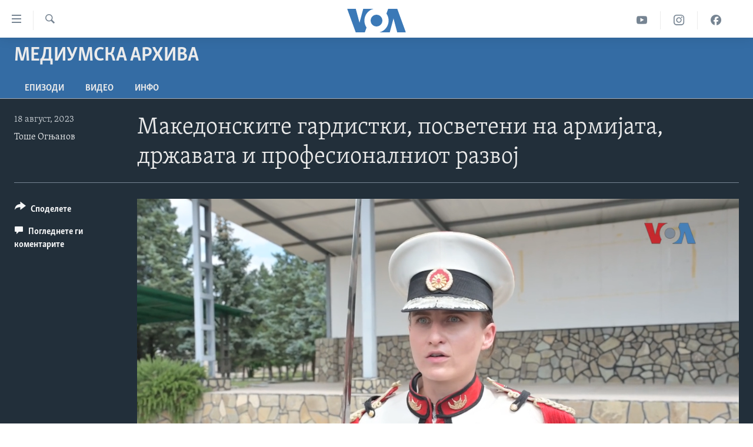

--- FILE ---
content_type: text/html; charset=utf-8
request_url: https://mk.voanews.com/a/makedonskite-gardistki-posveteni-na-armi%D1%98ata-drzhavata-i-profesionalniot-razvo%D1%98/7229427.html
body_size: 12544
content:

<!DOCTYPE html>
<html lang="mk" dir="ltr" class="no-js">
<head>
<link href="/Content/responsive/VOA/mk-MK/VOA-mk-MK.css?&amp;av=0.0.0.0&amp;cb=310" rel="stylesheet"/>
<script src="https://tags.voanews.com/voa-pangea/prod/utag.sync.js"></script> <script type='text/javascript' src='https://www.youtube.com/iframe_api' async></script>
<script type="text/javascript">
//a general 'js' detection, must be on top level in <head>, due to CSS performance
document.documentElement.className = "js";
var cacheBuster = "310";
var appBaseUrl = "/";
var imgEnhancerBreakpoints = [0, 144, 256, 408, 650, 1023, 1597];
var isLoggingEnabled = false;
var isPreviewPage = false;
var isLivePreviewPage = false;
if (!isPreviewPage) {
window.RFE = window.RFE || {};
window.RFE.cacheEnabledByParam = window.location.href.indexOf('nocache=1') === -1;
const url = new URL(window.location.href);
const params = new URLSearchParams(url.search);
// Remove the 'nocache' parameter
params.delete('nocache');
// Update the URL without the 'nocache' parameter
url.search = params.toString();
window.history.replaceState(null, '', url.toString());
} else {
window.addEventListener('load', function() {
const links = window.document.links;
for (let i = 0; i < links.length; i++) {
links[i].href = '#';
links[i].target = '_self';
}
})
}
// Iframe & Embed detection
var embedProperties = {};
try {
// Reliable way to check if we are in an iframe.
var isIframe = window.self !== window.top;
embedProperties.is_iframe = isIframe;
if (!isIframe) {
embedProperties.embed_context = "main";
} else {
// We are in an iframe. Let's try to access the parent.
// This access will only fail with strict cross-origin (without document.domain).
var parentLocation = window.top.location;
// The access succeeded. Now we explicitly compare the hostname.
if (window.location.hostname === parentLocation.hostname) {
embedProperties.embed_context = "embed_self";
} else {
// Hostname is different (e.g. different subdomain with document.domain)
embedProperties.embed_context = "embed_cross";
}
// Since the access works, we can safely get the details.
embedProperties.url_parent = parentLocation.href;
embedProperties.title_parent = window.top.document.title;
}
} catch (err) {
// We are in an iframe, and an error occurred, probably due to cross-origin restrictions.
embedProperties.is_iframe = true;
embedProperties.embed_context = "embed_cross";
// We cannot access the properties of window.top.
// `document.referrer` can sometimes provide the URL of the parent page.
// It is not 100% reliable, but it is the best we can do in this situation.
embedProperties.url_parent = document.referrer || null;
embedProperties.title_parent = null; // We can't get to the title in a cross-origin scenario.
}
var pwaEnabled = false;
var swCacheDisabled;
</script>
<meta charset="utf-8" />
<title>Македонските гардистки, посветени на армијата, државата и професионалниот развој</title>
<meta name="description" content="Строги и професионални: Гардистките од македонската армија горди репрезенти на државата
По повод Денот на македонската армија, 18 Август, разговаравме со дел од припадничките на Баталјонот за почести. Велат дека армијата им нуди отворени врати за рамноправен напредок со колегите.
Автор: Тоше Огњанов" />
<meta name="keywords" content="Медиумска архива, Армија, 18 август, Ден на армијата, гарда, гардистки, македонска армија, униформа, Баталјон за почести" />
<meta name="viewport" content="width=device-width, initial-scale=1.0" />
<meta http-equiv="X-UA-Compatible" content="IE=edge" />
<meta name="robots" content="max-image-preview:large"><meta property="fb:pages" content="176413438620" />
<meta name="msvalidate.01" content="3286EE554B6F672A6F2E608C02343C0E" /><meta name="yandex-verification" content="0a637fd1c34879ec" />
<link href="https://mk.voanews.com/a/makedonskite-gardistki-posveteni-na-armiјata-drzhavata-i-profesionalniot-razvoј/7229427.html" rel="canonical" />
<meta name="apple-mobile-web-app-title" content="Глас на Америка" />
<meta name="apple-mobile-web-app-status-bar-style" content="black" />
<meta name="apple-itunes-app" content="app-id=632618796, app-argument=//7229427.ltr" />
<meta content="Македонските гардистки, посветени на армијата, државата и професионалниот развој" property="og:title" />
<meta content="Строги и професионални: Гардистките од македонската армија горди репрезенти на државата
По повод Денот на македонската армија, 18 Август, разговаравме со дел од припадничките на Баталјонот за почести. Велат дека армијата им нуди отворени врати за рамноправен напредок со колегите.
Автор: Тоше Огњанов" property="og:description" />
<meta content="video.other" property="og:type" />
<meta content="https://mk.voanews.com/a/makedonskite-gardistki-posveteni-na-armiјata-drzhavata-i-profesionalniot-razvoј/7229427.html" property="og:url" />
<meta content="ВОА" property="og:site_name" />
<meta content="https://www.facebook.com/glasnaamerika" property="article:publisher" />
<meta content="https://gdb.voanews.com/01000000-0aff-0242-5cc5-08db9f4b2dc2_tv_w1200_h630.jpg" property="og:image" />
<meta content="1200" property="og:image:width" />
<meta content="630" property="og:image:height" />
<meta content="129169410948885" property="fb:app_id" />
<meta content="Тоше Огњанов" name="Author" />
<meta content="player" name="twitter:card" />
<meta content="@VOAMacedonian" name="twitter:site" />
<meta content="https://mk.voanews.com/embed/player/article/7229427.html" name="twitter:player" />
<meta content="435" name="twitter:player:width" />
<meta content="314" name="twitter:player:height" />
<meta content="https://voa-video-ns.akamaized.net/pangeavideo/2023/08/0/01/01000000-0aff-0242-5cc5-08db9f4b2dc2.mp4" name="twitter:player:stream" />
<meta content="video/mp4; codecs=&quot;h264&quot;" name="twitter:player:stream:content_type" />
<meta content="Македонските гардистки, посветени на армијата, државата и професионалниот развој" name="twitter:title" />
<meta content="Строги и професионални: Гардистките од македонската армија горди репрезенти на државата
По повод Денот на македонската армија, 18 Август, разговаравме со дел од припадничките на Баталјонот за почести. Велат дека армијата им нуди отворени врати за рамноправен напредок со колегите.
Автор: Тоше Огњанов" name="twitter:description" />
<link rel="amphtml" href="https://mk.voanews.com/amp/makedonskite-gardistki-posveteni-na-armiјata-drzhavata-i-profesionalniot-razvoј/7229427.html" />
<script type="application/ld+json">{"duration":"PT5M37S","uploadDate":"2023-08-18 05:35:44Z","embedUrl":"https://mk.voanews.com/embed/player/article/7229427.html","headline":"Македонските гардистки, посветени на армијата, државата и професионалниот развој","inLanguage":"mk-MK","keywords":"Медиумска архива, Армија, 18 август, Ден на армијата, гарда, гардистки, македонска армија, униформа, Баталјон за почести","author":{"@type":"Person","url":"https://mk.voanews.com/author/тоше-огњанов/iqiyt","description":"","image":{"@type":"ImageObject"},"name":"Тоше Огњанов"},"datePublished":"2023-08-18 05:35:44Z","dateModified":"2023-08-18 05:35:44Z","publisher":{"logo":{"width":512,"height":220,"@type":"ImageObject","url":"https://mk.voanews.com/Content/responsive/VOA/mk-MK/img/logo.png"},"@type":"Organization","url":"https://mk.voanews.com","sameAs":["https://facebook.com/glasnaamerika","https://www.instagram.com/glasnaamerika/","https://twitter.com/glasnaamerika","https://www.youtube.com/user/voamacedonian"],"name":"Глас на Америка","alternateName":""},"thumbnailUrl":"https://gdb.voanews.com/01000000-0aff-0242-5cc5-08db9f4b2dc2_tv_w1080_h608.jpg","@context":"https://schema.org","@type":"VideoObject","mainEntityOfPage":"https://mk.voanews.com/a/makedonskite-gardistki-posveteni-na-armiјata-drzhavata-i-profesionalniot-razvoј/7229427.html","url":"https://mk.voanews.com/a/makedonskite-gardistki-posveteni-na-armiјata-drzhavata-i-profesionalniot-razvoј/7229427.html","description":"Строги и професионални: Гардистките од македонската армија горди репрезенти на државата\nПо повод Денот на македонската армија, 18 Август, разговаравме со дел од припадничките на Баталјонот за почести. Велат дека армијата им нуди отворени врати за рамноправен напредок со колегите.\nАвтор: Тоше Огњанов","image":{"width":1080,"height":608,"@type":"ImageObject","url":"https://gdb.voanews.com/01000000-0aff-0242-5cc5-08db9f4b2dc2_tv_w1080_h608.jpg"},"name":"Македонските гардистки, посветени на армијата, државата и професионалниот развој"}</script>
<script src="/Scripts/responsive/infographics.b?v=dVbZ-Cza7s4UoO3BqYSZdbxQZVF4BOLP5EfYDs4kqEo1&amp;av=0.0.0.0&amp;cb=310"></script>
<script src="/Scripts/responsive/loader.b?v=C-JLefdHQ4ECvt5x4bMsJCTq2VRkcN8JUkP-IB-DzAI1&amp;av=0.0.0.0&amp;cb=310"></script>
<link rel="icon" type="image/svg+xml" href="/Content/responsive/VOA/img/webApp/favicon.svg" />
<link rel="alternate icon" href="/Content/responsive/VOA/img/webApp/favicon.ico" />
<link rel="apple-touch-icon" sizes="152x152" href="/Content/responsive/VOA/img/webApp/ico-152x152.png" />
<link rel="apple-touch-icon" sizes="144x144" href="/Content/responsive/VOA/img/webApp/ico-144x144.png" />
<link rel="apple-touch-icon" sizes="114x114" href="/Content/responsive/VOA/img/webApp/ico-114x114.png" />
<link rel="apple-touch-icon" sizes="72x72" href="/Content/responsive/VOA/img/webApp/ico-72x72.png" />
<link rel="apple-touch-icon-precomposed" href="/Content/responsive/VOA/img/webApp/ico-57x57.png" />
<link rel="icon" sizes="192x192" href="/Content/responsive/VOA/img/webApp/ico-192x192.png" />
<link rel="icon" sizes="128x128" href="/Content/responsive/VOA/img/webApp/ico-128x128.png" />
<meta name="msapplication-TileColor" content="#ffffff" />
<meta name="msapplication-TileImage" content="/Content/responsive/VOA/img/webApp/ico-144x144.png" />
<link rel="alternate" type="application/rss+xml" title="VOA - Top Stories [RSS]" href="/api/" />
<link rel="sitemap" type="application/rss+xml" href="/sitemap.xml" />
<script type="text/javascript">
var analyticsData = Object.assign(embedProperties, {url:"https://mk.voanews.com/a/makedonskite-gardistki-posveteni-na-armi%d1%98ata-drzhavata-i-profesionalniot-razvo%d1%98/7229427.html",property_id:"474",article_uid:"7229427",page_title:"Македонските гардистки, посветени на армијата, државата и професионалниот развој",page_type:"video",content_type:"video",subcontent_type:"video",last_modified:"2023-08-18 05:35:44Z",pub_datetime:"2023-08-18 05:35:44Z",section:"медиумска архива",english_section:"media-archive",byline:"Тоше Огњанов",categories:"media-archive",tags:"армија;18 август;ден на армијата;гарда;гардистки;македонска армија;униформа;баталјон за почести",domain:"mk.voanews.com",language:"Macedonian",language_service:"VOA Macedonian",platform:"web",copied:"no",copied_article:"",copied_title:"",runs_js:"Yes",cms_release:"8.45.0.0.310",enviro_type:"prod",slug:"makedonskite-gardistki-posveteni-na-armiјata-drzhavata-i-profesionalniot-razvoј",entity:"VOA",short_language_service:"MAC",platform_short:"W",page_name:"Македонските гардистки, посветени на армијата, државата и професионалниот развој"});
// Push Analytics data as GTM message (without "event" attribute and before GTM initialization)
window.dataLayer = window.dataLayer || [];
window.dataLayer.push(analyticsData);
</script>
<script type="text/javascript" data-cookiecategory="analytics">
var gtmEventObject = {event: 'page_meta_ready'};window.dataLayer = window.dataLayer || [];window.dataLayer.push(gtmEventObject);
var renderGtm = "true";
if (renderGtm === "true") {
(function(w,d,s,l,i){w[l]=w[l]||[];w[l].push({'gtm.start':new Date().getTime(),event:'gtm.js'});var f=d.getElementsByTagName(s)[0],j=d.createElement(s),dl=l!='dataLayer'?'&l='+l:'';j.async=true;j.src='//www.googletagmanager.com/gtm.js?id='+i+dl;f.parentNode.insertBefore(j,f);})(window,document,'script','dataLayer','GTM-N8MP7P');
}
</script>
</head>
<body class=" nav-no-loaded cc_theme pg-media use-sticky-share js-category-to-nav pg-prog nojs-images ">
<noscript><iframe src="https://www.googletagmanager.com/ns.html?id=GTM-N8MP7P" height="0" width="0" style="display:none;visibility:hidden"></iframe></noscript> <script type="text/javascript" data-cookiecategory="analytics">
var gtmEventObject = {event: 'page_meta_ready'};window.dataLayer = window.dataLayer || [];window.dataLayer.push(gtmEventObject);
var renderGtm = "true";
if (renderGtm === "true") {
(function(w,d,s,l,i){w[l]=w[l]||[];w[l].push({'gtm.start':new Date().getTime(),event:'gtm.js'});var f=d.getElementsByTagName(s)[0],j=d.createElement(s),dl=l!='dataLayer'?'&l='+l:'';j.async=true;j.src='//www.googletagmanager.com/gtm.js?id='+i+dl;f.parentNode.insertBefore(j,f);})(window,document,'script','dataLayer','GTM-N8MP7P');
}
</script>
<!--Analytics tag js version start-->
<script type="text/javascript" data-cookiecategory="analytics">
var utag_data = Object.assign({}, analyticsData, {pub_year:"2023",pub_month:"08",pub_day:"18",pub_hour:"05",pub_weekday:"Friday"});
if(typeof(TealiumTagFrom)==='function' && typeof(TealiumTagSearchKeyword)==='function') {
var utag_from=TealiumTagFrom();var utag_searchKeyword=TealiumTagSearchKeyword();
if(utag_searchKeyword!=null && utag_searchKeyword!=='' && utag_data["search_keyword"]==null) utag_data["search_keyword"]=utag_searchKeyword;if(utag_from!=null && utag_from!=='') utag_data["from"]=TealiumTagFrom();}
if(window.top!== window.self&&utag_data.page_type==="snippet"){utag_data.page_type = 'iframe';}
try{if(window.top!==window.self&&window.self.location.hostname===window.top.location.hostname){utag_data.platform = 'self-embed';utag_data.platform_short = 'se';}}catch(e){if(window.top!==window.self&&window.self.location.search.includes("platformType=self-embed")){utag_data.platform = 'cross-promo';utag_data.platform_short = 'cp';}}
(function(a,b,c,d){ a="https://tags.voanews.com/voa-pangea/prod/utag.js"; b=document;c="script";d=b.createElement(c);d.src=a;d.type="text/java"+c;d.async=true; a=b.getElementsByTagName(c)[0];a.parentNode.insertBefore(d,a); })();
</script>
<!--Analytics tag js version end-->
<!-- Analytics tag management NoScript -->
<noscript>
<img style="position: absolute; border: none;" src="https://ssc.voanews.com/b/ss/bbgprod,bbgentityvoa/1/G.4--NS/242320257?pageName=voa%3amac%3aw%3avideo%3a%d0%9c%d0%b0%d0%ba%d0%b5%d0%b4%d0%be%d0%bd%d1%81%d0%ba%d0%b8%d1%82%d0%b5%20%d0%b3%d0%b0%d1%80%d0%b4%d0%b8%d1%81%d1%82%d0%ba%d0%b8%2c%20%d0%bf%d0%be%d1%81%d0%b2%d0%b5%d1%82%d0%b5%d0%bd%d0%b8%20%d0%bd%d0%b0%20%d0%b0%d1%80%d0%bc%d0%b8%d1%98%d0%b0%d1%82%d0%b0%2c%20%d0%b4%d1%80%d0%b6%d0%b0%d0%b2%d0%b0%d1%82%d0%b0%20%d0%b8%20%d0%bf%d1%80%d0%be%d1%84%d0%b5%d1%81%d0%b8%d0%be%d0%bd%d0%b0%d0%bb%d0%bd%d0%b8%d0%be%d1%82%20%d1%80%d0%b0%d0%b7%d0%b2%d0%be%d1%98&amp;c6=%d0%9c%d0%b0%d0%ba%d0%b5%d0%b4%d0%be%d0%bd%d1%81%d0%ba%d0%b8%d1%82%d0%b5%20%d0%b3%d0%b0%d1%80%d0%b4%d0%b8%d1%81%d1%82%d0%ba%d0%b8%2c%20%d0%bf%d0%be%d1%81%d0%b2%d0%b5%d1%82%d0%b5%d0%bd%d0%b8%20%d0%bd%d0%b0%20%d0%b0%d1%80%d0%bc%d0%b8%d1%98%d0%b0%d1%82%d0%b0%2c%20%d0%b4%d1%80%d0%b6%d0%b0%d0%b2%d0%b0%d1%82%d0%b0%20%d0%b8%20%d0%bf%d1%80%d0%be%d1%84%d0%b5%d1%81%d0%b8%d0%be%d0%bd%d0%b0%d0%bb%d0%bd%d0%b8%d0%be%d1%82%20%d1%80%d0%b0%d0%b7%d0%b2%d0%be%d1%98&amp;v36=8.45.0.0.310&amp;v6=D=c6&amp;g=https%3a%2f%2fmk.voanews.com%2fa%2fmakedonskite-gardistki-posveteni-na-armi%25d1%2598ata-drzhavata-i-profesionalniot-razvo%25d1%2598%2f7229427.html&amp;c1=D=g&amp;v1=D=g&amp;events=event1&amp;c16=voa%20macedonian&amp;v16=D=c16&amp;c5=media-archive&amp;v5=D=c5&amp;ch=%d0%9c%d0%b5%d0%b4%d0%b8%d1%83%d0%bc%d1%81%d0%ba%d0%b0%20%d0%b0%d1%80%d1%85%d0%b8%d0%b2%d0%b0&amp;c15=macedonian&amp;v15=D=c15&amp;c4=video&amp;v4=D=c4&amp;c14=7229427&amp;v14=D=c14&amp;v20=no&amp;c17=web&amp;v17=D=c17&amp;mcorgid=518abc7455e462b97f000101%40adobeorg&amp;server=mk.voanews.com&amp;pageType=D=c4&amp;ns=bbg&amp;v29=D=server&amp;v25=voa&amp;v30=474&amp;v105=D=User-Agent " alt="analytics" width="1" height="1" /></noscript>
<!-- End of Analytics tag management NoScript -->
<!--*** Accessibility links - For ScreenReaders only ***-->
<section>
<div class="sr-only">
<h2>Линкови за пристапност</h2>
<ul>
<li><a href="#content" data-disable-smooth-scroll="1">Премини на главната содржина</a></li>
<li><a href="#navigation" data-disable-smooth-scroll="1">Премини до страната за навигација</a></li>
<li><a href="#txtHeaderSearch" data-disable-smooth-scroll="1">Пребарувај</a></li>
</ul>
</div>
</section>
<div dir="ltr">
<div id="page">
<aside>
<div class="ctc-message pos-fix">
<div class="ctc-message__inner">Link has been copied to clipboard</div>
</div>
</aside>
<div class="hdr-20 hdr-20--big">
<div class="hdr-20__inner">
<div class="hdr-20__max pos-rel">
<div class="hdr-20__side hdr-20__side--primary d-flex">
<label data-for="main-menu-ctrl" data-switcher-trigger="true" data-switch-target="main-menu-ctrl" class="burger hdr-trigger pos-rel trans-trigger" data-trans-evt="click" data-trans-id="menu">
<span class="ico ico-close hdr-trigger__ico hdr-trigger__ico--close burger__ico burger__ico--close"></span>
<span class="ico ico-menu hdr-trigger__ico hdr-trigger__ico--open burger__ico burger__ico--open"></span>
</label>
<div class="menu-pnl pos-fix trans-target" data-switch-target="main-menu-ctrl" data-trans-id="menu">
<div class="menu-pnl__inner">
<nav class="main-nav menu-pnl__item menu-pnl__item--first">
<ul class="main-nav__list accordeon" data-analytics-tales="false" data-promo-name="link" data-location-name="nav,secnav">
<li class="main-nav__item">
<a class="main-nav__item-name main-nav__item-name--link" href="http://m.mk.voanews.com/" title="Дома" >Дома</a>
</li>
<li class="main-nav__item accordeon__item" data-switch-target="menu-item-1288">
<label class="main-nav__item-name main-nav__item-name--label accordeon__control-label" data-switcher-trigger="true" data-for="menu-item-1288">
Рубрики
<span class="ico ico-chevron-down main-nav__chev"></span>
</label>
<div class="main-nav__sub-list">
<a class="main-nav__item-name main-nav__item-name--link main-nav__item-name--sub" href="/z/1733" title="САД" data-item-name="aktuelno-usa" >САД</a>
<a class="main-nav__item-name main-nav__item-name--link main-nav__item-name--sub" href="/z/1729" title="Македонија" data-item-name="aktuelno-macedonia" >Македонија</a>
<a class="main-nav__item-name main-nav__item-name--link main-nav__item-name--sub" href="/z/1724" title="Свет" data-item-name="aktuelno-world" >Свет</a>
<a class="main-nav__item-name main-nav__item-name--link main-nav__item-name--sub" href="/z/1725" title="Економија" data-item-name="aktuelno-economy" >Економија</a>
<a class="main-nav__item-name main-nav__item-name--link main-nav__item-name--sub" href="/z/1731" title="Политика" data-item-name="aktuelno-politics" >Политика</a>
<a class="main-nav__item-name main-nav__item-name--link main-nav__item-name--sub" href="/z/1727" title="Здравје" data-item-name="aktuelno-health" >Здравје</a>
<a class="main-nav__item-name main-nav__item-name--link main-nav__item-name--sub" href="/z/1732" title="Наука" data-item-name="aktuelno-science" >Наука</a>
<a class="main-nav__item-name main-nav__item-name--link main-nav__item-name--sub" href="/z/1723" title="Уметност и забава" data-item-name="aktuelno-culture" >Уметност и забава</a>
<a class="main-nav__item-name main-nav__item-name--link main-nav__item-name--sub" href="/z/1728" title="Интервјуа" data-item-name="aktuelno-interviews" >Интервјуа</a>
</div>
</li>
<li class="main-nav__item">
<a class="main-nav__item-name main-nav__item-name--link" href="/z/1730" title="Фотогалерии" data-item-name="photos" >Фотогалерии</a>
</li>
<li class="main-nav__item">
<a class="main-nav__item-name main-nav__item-name--link" href="/z/7703" title="Документарци" data-item-name="documentaries" >Документарци</a>
</li>
<li class="main-nav__item accordeon__item" data-switch-target="menu-item-767">
<label class="main-nav__item-name main-nav__item-name--label accordeon__control-label" data-switcher-trigger="true" data-for="menu-item-767">
Архивирана програма
<span class="ico ico-chevron-down main-nav__chev"></span>
</label>
<div class="main-nav__sub-list">
<a class="main-nav__item-name main-nav__item-name--link main-nav__item-name--sub" href="https://mk.voanews.com/z/1735" title="Newsflash - Архива" >Newsflash - Архива</a>
<a class="main-nav__item-name main-nav__item-name--link main-nav__item-name--sub" href="/z/2238" title="Вести од САД во минута - Архива" data-item-name="voa-60" >Вести од САД во минута - Архива</a>
<a class="main-nav__item-name main-nav__item-name--link main-nav__item-name--sub" href="https://mk.voanews.com/p/7392.html" title="Избори во САД 2020 - Архива" >Избори во САД 2020 - Архива</a>
</div>
</li>
<li class="main-nav__item">
<a class="main-nav__item-name main-nav__item-name--link" href="/p/3921.html" title="За нас" data-item-name="about-us-mk" >За нас</a>
</li>
</ul>
</nav>
<div class="menu-pnl__item">
<a href="https://learningenglish.voanews.com/" class="menu-pnl__item-link" alt="Learning English">Learning English</a>
</div>
<div class="menu-pnl__item menu-pnl__item--social">
<h5 class="menu-pnl__sub-head">Накусо...</h5>
<a href="https://facebook.com/glasnaamerika" title="Следете не` на Фејсбук" data-analytics-text="follow_on_facebook" class="btn btn--rounded btn--social-inverted menu-pnl__btn js-social-btn btn-facebook" target="_blank" rel="noopener">
<span class="ico ico-facebook-alt ico--rounded"></span>
</a>
<a href="https://www.instagram.com/glasnaamerika/" title="Follow us on Instagram" data-analytics-text="follow_on_instagram" class="btn btn--rounded btn--social-inverted menu-pnl__btn js-social-btn btn-instagram" target="_blank" rel="noopener">
<span class="ico ico-instagram ico--rounded"></span>
</a>
<a href="https://twitter.com/glasnaamerika" title="Следете не` на Твитер" data-analytics-text="follow_on_twitter" class="btn btn--rounded btn--social-inverted menu-pnl__btn js-social-btn btn-twitter" target="_blank" rel="noopener">
<span class="ico ico-twitter ico--rounded"></span>
</a>
<a href="https://www.youtube.com/user/voamacedonian" title="Следете не` на Јутјуб" data-analytics-text="follow_on_youtube" class="btn btn--rounded btn--social-inverted menu-pnl__btn js-social-btn btn-youtube" target="_blank" rel="noopener">
<span class="ico ico-youtube ico--rounded"></span>
</a>
</div>
<div class="menu-pnl__item">
<a href="/navigation/allsites" class="menu-pnl__item-link">
<span class="ico ico-languages "></span>
Јазици
</a>
</div>
</div>
</div>
<label data-for="top-search-ctrl" data-switcher-trigger="true" data-switch-target="top-search-ctrl" class="top-srch-trigger hdr-trigger">
<span class="ico ico-close hdr-trigger__ico hdr-trigger__ico--close top-srch-trigger__ico top-srch-trigger__ico--close"></span>
<span class="ico ico-search hdr-trigger__ico hdr-trigger__ico--open top-srch-trigger__ico top-srch-trigger__ico--open"></span>
</label>
<div class="srch-top srch-top--in-header" data-switch-target="top-search-ctrl">
<div class="container">
<form action="/s" class="srch-top__form srch-top__form--in-header" id="form-topSearchHeader" method="get" role="search"><label for="txtHeaderSearch" class="sr-only">Search</label>
<input type="text" id="txtHeaderSearch" name="k" placeholder="Внесете израз за пребарување" accesskey="s" value="" class="srch-top__input analyticstag-event" onkeydown="if (event.keyCode === 13) { FireAnalyticsTagEventOnSearch('search', $dom.get('#txtHeaderSearch')[0].value) }" />
<button title="Search" type="submit" class="btn btn--top-srch analyticstag-event" onclick="FireAnalyticsTagEventOnSearch('search', $dom.get('#txtHeaderSearch')[0].value) ">
<span class="ico ico-search"></span>
</button></form>
</div>
</div>
<a href="/" class="main-logo-link">
<img src="/Content/responsive/VOA/mk-MK/img/logo-compact.svg?cb=310" class="main-logo main-logo--comp" alt="site logo">
<img src="/Content/responsive/VOA/mk-MK/img/logo.svg?cb=310" class="main-logo main-logo--big" alt="site logo">
</a>
</div>
<div class="hdr-20__side hdr-20__side--secondary d-flex">
<a href="https://www.facebook.com/glasnaamerika" title="Facebook" class="hdr-20__secondary-item" data-item-name="custom1">
<span class="ico-custom ico-custom--1 hdr-20__secondary-icon"></span>
</a>
<a href="https://www.instagram.com/glasnaamerika/" title="Instagram" class="hdr-20__secondary-item" data-item-name="custom3">
<span class="ico-custom ico-custom--3 hdr-20__secondary-icon"></span>
</a>
<a href="https://www.youtube.com/user/voamacedonian" title="YouTube" class="hdr-20__secondary-item" data-item-name="custom2">
<span class="ico-custom ico-custom--2 hdr-20__secondary-icon"></span>
</a>
<a href="/s" title="Search" class="hdr-20__secondary-item hdr-20__secondary-item--search" data-item-name="search">
<span class="ico ico-search hdr-20__secondary-icon hdr-20__secondary-icon--search"></span>
</a>
<div class="srch-bottom">
<form action="/s" class="srch-bottom__form d-flex" id="form-bottomSearch" method="get" role="search"><label for="txtSearch" class="sr-only">Search</label>
<input type="search" id="txtSearch" name="k" placeholder="Внесете израз за пребарување" accesskey="s" value="" class="srch-bottom__input analyticstag-event" onkeydown="if (event.keyCode === 13) { FireAnalyticsTagEventOnSearch('search', $dom.get('#txtSearch')[0].value) }" />
<button title="Search" type="submit" class="btn btn--bottom-srch analyticstag-event" onclick="FireAnalyticsTagEventOnSearch('search', $dom.get('#txtSearch')[0].value) ">
<span class="ico ico-search"></span>
</button></form>
</div>
</div>
<img src="/Content/responsive/VOA/mk-MK/img/logo-print.gif?cb=310" class="logo-print" loading="lazy" alt="site logo">
<img src="/Content/responsive/VOA/mk-MK/img/logo-print_color.png?cb=310" class="logo-print logo-print--color" loading="lazy" alt="site logo">
</div>
</div>
</div>
<script>
if (document.body.className.indexOf('pg-home') > -1) {
var nav2In = document.querySelector('.hdr-20__inner');
var nav2Sec = document.querySelector('.hdr-20__side--secondary');
var secStyle = window.getComputedStyle(nav2Sec);
if (nav2In && window.pageYOffset < 150 && secStyle['position'] !== 'fixed') {
nav2In.classList.add('hdr-20__inner--big')
}
}
</script>
<div class="c-hlights c-hlights--breaking c-hlights--no-item" data-hlight-display="mobile,desktop">
<div class="c-hlights__wrap container p-0">
<div class="c-hlights__nav">
<a role="button" href="#" title="Претходно">
<span class="ico ico-chevron-backward m-0"></span>
<span class="sr-only">Претходно</span>
</a>
<a role="button" href="#" title="Следно">
<span class="ico ico-chevron-forward m-0"></span>
<span class="sr-only">Следно</span>
</a>
</div>
<span class="c-hlights__label">
<span class="">Breaking News</span>
<span class="switcher-trigger">
<label data-for="more-less-1" data-switcher-trigger="true" class="switcher-trigger__label switcher-trigger__label--more p-b-0" title="Повеќе прикажано">
<span class="ico ico-chevron-down"></span>
</label>
<label data-for="more-less-1" data-switcher-trigger="true" class="switcher-trigger__label switcher-trigger__label--less p-b-0" title="Show less">
<span class="ico ico-chevron-up"></span>
</label>
</span>
</span>
<ul class="c-hlights__items switcher-target" data-switch-target="more-less-1">
</ul>
</div>
</div> <div id="content">
<div class="prog-hdr">
<div class="container">
<a href="/z/1720" class="prog-hdr__link">
<h1 class="title pg-title title--program">Медиумска архива</h1>
</a>
</div>
<div class="nav-tabs nav-tabs--level-1 nav-tabs--prog-hdr nav-tabs--full">
<div class="container">
<div class="row">
<div class="nav-tabs__inner swipe-slide">
<ul class="nav-tabs__list swipe-slide__inner" role="tablist">
<li class="nav-tabs__item nav-tabs__item--prog-hdr nav-tabs__item--full">
<a href="/z/1720">Епизоди</a> </li>
<li class="nav-tabs__item nav-tabs__item--prog-hdr nav-tabs__item--full">
<a href="/z/1720/articles">ВИДЕО</a> </li>
<li class="nav-tabs__item nav-tabs__item--prog-hdr nav-tabs__item--full">
<a href="/z/1720/about">ИНФО</a> </li>
</ul>
</div>
</div>
</div>
</div>
</div>
<div class="media-container">
<div class="container">
<div class="hdr-container">
<div class="row">
<div class="col-title col-xs-12 col-md-10 col-lg-10 pull-right"> <h1 class="">
Македонските гардистки, посветени на армијата, државата и професионалниот развој
</h1>
</div><div class="col-publishing-details col-xs-12 col-md-2 pull-left"> <div class="publishing-details ">
<div class="published">
<span class="date" >
<time pubdate="pubdate" datetime="2023-08-18T07:35:44+01:00">
18 август, 2023
</time>
</span>
</div>
<div class="links">
<ul class="links__list links__list--column">
<li class="links__item">
<a class="links__item-link" href="/author/тоше-огњанов/iqiyt" title="Тоше Огњанов">Тоше Огњанов</a>
</li>
</ul>
</div>
</div>
</div><div class="col-lg-12 separator"> <div class="separator">
<hr class="title-line" />
</div>
</div><div class="col-multimedia col-xs-12 col-md-10 pull-right"> <div class="media-pholder media-pholder--video ">
<div class="c-sticky-container" data-poster="https://gdb.voanews.com/01000000-0aff-0242-5cc5-08db9f4b2dc2_tv_w250_r1.jpg">
<div class="c-sticky-element" data-sp_api="pangea-video" data-persistent data-persistent-browse-out >
<div class="c-mmp c-mmp--enabled c-mmp--loading c-mmp--video c-mmp--detail c-mmp--has-poster c-sticky-element__swipe-el"
data-player_id="" data-title="Македонските гардистки, посветени на армијата, државата и професионалниот развој" data-hide-title="False"
data-breakpoint_s="320" data-breakpoint_m="640" data-breakpoint_l="992"
data-hlsjs-src="/Scripts/responsive/hls.b"
data-bypass-dash-for-vod="true"
data-bypass-dash-for-live-video="true"
data-bypass-dash-for-live-audio="true"
data-media-id="7229427"
id="player7229427">
<div class="c-mmp__poster js-poster c-mmp__poster--video">
<img src="https://gdb.voanews.com/01000000-0aff-0242-5cc5-08db9f4b2dc2_tv_w250_r1.jpg" alt="Македонските гардистки, посветени на армијата, државата и професионалниот развој" title="Македонските гардистки, посветени на армијата, државата и професионалниот развој" class="c-mmp__poster-image-h" />
</div>
<a class="c-mmp__fallback-link" href="https://voa-video-ns.akamaized.net/pangeavideo/2023/08/0/01/01000000-0aff-0242-5cc5-08db9f4b2dc2_720p.mp4">
<span class="c-mmp__fallback-link-icon">
<span class="ico ico-play"></span>
</span>
</a>
<div class="c-spinner">
<img src="/Content/responsive/img/player-spinner.png" alt="please wait" title="please wait" />
</div>
<span class="c-mmp__big_play_btn js-btn-play-big">
<span class="ico ico-play"></span>
</span>
<div class="c-mmp__player">
<video src="https://voa-video-ns.akamaized.net/pangeavideo/2023/08/0/01/01000000-0aff-0242-5cc5-08db9f4b2dc2_720p.mp4" data-fallbacksrc="https://voa-video-ns.akamaized.net/pangeavideo/2023/08/0/01/01000000-0aff-0242-5cc5-08db9f4b2dc2.mp4" data-fallbacktype="video/mp4" data-type="video/mp4" data-info="Auto" data-sources="[{&quot;AmpSrc&quot;:&quot;https://voa-video-ns.akamaized.net/pangeavideo/2023/08/0/01/01000000-0aff-0242-5cc5-08db9f4b2dc2_240p.mp4&quot;,&quot;Src&quot;:&quot;https://voa-video-ns.akamaized.net/pangeavideo/2023/08/0/01/01000000-0aff-0242-5cc5-08db9f4b2dc2_240p.mp4&quot;,&quot;Type&quot;:&quot;video/mp4&quot;,&quot;DataInfo&quot;:&quot;240p&quot;,&quot;Url&quot;:null,&quot;BlockAutoTo&quot;:null,&quot;BlockAutoFrom&quot;:null},{&quot;AmpSrc&quot;:&quot;https://voa-video-ns.akamaized.net/pangeavideo/2023/08/0/01/01000000-0aff-0242-5cc5-08db9f4b2dc2.mp4&quot;,&quot;Src&quot;:&quot;https://voa-video-ns.akamaized.net/pangeavideo/2023/08/0/01/01000000-0aff-0242-5cc5-08db9f4b2dc2.mp4&quot;,&quot;Type&quot;:&quot;video/mp4&quot;,&quot;DataInfo&quot;:&quot;360p&quot;,&quot;Url&quot;:null,&quot;BlockAutoTo&quot;:null,&quot;BlockAutoFrom&quot;:null},{&quot;AmpSrc&quot;:&quot;https://voa-video-ns.akamaized.net/pangeavideo/2023/08/0/01/01000000-0aff-0242-5cc5-08db9f4b2dc2_480p.mp4&quot;,&quot;Src&quot;:&quot;https://voa-video-ns.akamaized.net/pangeavideo/2023/08/0/01/01000000-0aff-0242-5cc5-08db9f4b2dc2_480p.mp4&quot;,&quot;Type&quot;:&quot;video/mp4&quot;,&quot;DataInfo&quot;:&quot;480p&quot;,&quot;Url&quot;:null,&quot;BlockAutoTo&quot;:null,&quot;BlockAutoFrom&quot;:null},{&quot;AmpSrc&quot;:&quot;https://voa-video-ns.akamaized.net/pangeavideo/2023/08/0/01/01000000-0aff-0242-5cc5-08db9f4b2dc2_720p.mp4&quot;,&quot;Src&quot;:&quot;https://voa-video-ns.akamaized.net/pangeavideo/2023/08/0/01/01000000-0aff-0242-5cc5-08db9f4b2dc2_720p.mp4&quot;,&quot;Type&quot;:&quot;video/mp4&quot;,&quot;DataInfo&quot;:&quot;720p&quot;,&quot;Url&quot;:null,&quot;BlockAutoTo&quot;:null,&quot;BlockAutoFrom&quot;:null},{&quot;AmpSrc&quot;:&quot;https://voa-video-ns.akamaized.net/pangeavideo/2023/08/0/01/01000000-0aff-0242-5cc5-08db9f4b2dc2_1080p.mp4&quot;,&quot;Src&quot;:&quot;https://voa-video-ns.akamaized.net/pangeavideo/2023/08/0/01/01000000-0aff-0242-5cc5-08db9f4b2dc2_1080p.mp4&quot;,&quot;Type&quot;:&quot;video/mp4&quot;,&quot;DataInfo&quot;:&quot;1080p&quot;,&quot;Url&quot;:null,&quot;BlockAutoTo&quot;:null,&quot;BlockAutoFrom&quot;:null}]" data-pub_datetime="2023-08-18 05:35:44Z" data-lt-on-play="0" data-lt-url="" data-autoplay data-preload webkit-playsinline="webkit-playsinline" playsinline="playsinline" style="width:100%; height:100%" title="Македонските гардистки, посветени на армијата, државата и професионалниот развој" data-aspect-ratio="640/360" data-sdkadaptive="true" data-sdkamp="false" data-sdktitle="Македонските гардистки, посветени на армијата, државата и професионалниот развој" data-sdkvideo="html5" data-sdkid="7229427" data-sdktype="Video ondemand">
</video>
</div>
<div class="c-mmp__overlay c-mmp__overlay--title c-mmp__overlay--partial c-mmp__overlay--disabled c-mmp__overlay--slide-from-top js-c-mmp__title-overlay">
<span class="c-mmp__overlay-actions c-mmp__overlay-actions-top js-overlay-actions">
<span class="c-mmp__overlay-actions-link c-mmp__overlay-actions-link--embed js-btn-embed-overlay" title="Embed">
<span class="c-mmp__overlay-actions-link-ico ico ico-embed-code"></span>
<span class="c-mmp__overlay-actions-link-text">Embed</span>
</span>
<span class="c-mmp__overlay-actions-link c-mmp__overlay-actions-link--close-sticky c-sticky-element__close-el" title="close">
<span class="c-mmp__overlay-actions-link-ico ico ico-close"></span>
</span>
</span>
<div class="c-mmp__overlay-title js-overlay-title">
<h5 class="c-mmp__overlay-media-title">
<a class="js-media-title-link" href="/a/makedonskite-gardistki-posveteni-na-armi%D1%98ata-drzhavata-i-profesionalniot-razvo%D1%98/7229427.html" target="_blank" rel="noopener" title="Македонските гардистки, посветени на армијата, државата и професионалниот развој">Македонските гардистки, посветени на армијата, државата и професионалниот развој</a>
</h5>
</div>
</div>
<div class="c-mmp__overlay c-mmp__overlay--sharing c-mmp__overlay--disabled c-mmp__overlay--slide-from-bottom js-c-mmp__sharing-overlay">
<span class="c-mmp__overlay-actions">
<span class="c-mmp__overlay-actions-link c-mmp__overlay-actions-link--embed js-btn-embed-overlay" title="Embed">
<span class="c-mmp__overlay-actions-link-ico ico ico-embed-code"></span>
<span class="c-mmp__overlay-actions-link-text">Embed</span>
</span>
<span class="c-mmp__overlay-actions-link c-mmp__overlay-actions-link--close js-btn-close-overlay" title="close">
<span class="c-mmp__overlay-actions-link-ico ico ico-close"></span>
</span>
</span>
<div class="c-mmp__overlay-tabs">
<div class="c-mmp__overlay-tab c-mmp__overlay-tab--disabled c-mmp__overlay-tab--slide-backward js-tab-embed-overlay" data-trigger="js-btn-embed-overlay" data-embed-source="//mk.voanews.com/embed/player/0/7229427.html?type=video" role="form">
<div class="c-mmp__overlay-body c-mmp__overlay-body--centered-vertical">
<div class="column">
<div class="c-mmp__status-msg ta-c js-message-embed-code-copied" role="tooltip">
The code has been copied to your clipboard.
</div>
<div class="c-mmp__form-group ta-c">
<input type="text" name="embed_code" class="c-mmp__input-text js-embed-code" dir="ltr" value="" readonly />
<span class="c-mmp__input-btn js-btn-copy-embed-code" title="Copy to clipboard"><span class="ico ico-content-copy"></span></span>
</div>
<hr class="c-mmp__separator-line" />
<div class="c-mmp__form-group ta-c">
<label class="c-mmp__form-inline-element">
<span class="c-mmp__form-inline-element-text" title="width">width</span>
<input type="text" title="width" value="640" data-default="640" dir="ltr" name="embed_width" class="ta-c c-mmp__input-text c-mmp__input-text--xs js-video-embed-width" aria-live="assertive" />
<span class="c-mmp__input-suffix">px</span>
</label>
<label class="c-mmp__form-inline-element">
<span class="c-mmp__form-inline-element-text" title="height">height</span>
<input type="text" title="height" value="360" data-default="360" dir="ltr" name="embed_height" class="ta-c c-mmp__input-text c-mmp__input-text--xs js-video-embed-height" aria-live="assertive" />
<span class="c-mmp__input-suffix">px</span>
</label>
</div>
</div>
</div>
</div>
<div class="c-mmp__overlay-tab c-mmp__overlay-tab--disabled c-mmp__overlay-tab--slide-forward js-tab-sharing-overlay" data-trigger="js-btn-sharing-overlay" role="form">
<div class="c-mmp__overlay-body c-mmp__overlay-body--centered-vertical">
<div class="column">
<div class="not-apply-to-sticky audio-fl-bwd">
<aside class="player-content-share share share--mmp" role="complementary"
data-share-url="https://mk.voanews.com/a/7229427.html" data-share-title="Македонските гардистки, посветени на армијата, државата и професионалниот развој" data-share-text="">
<ul class="share__list">
<li class="share__item">
<a href="https://facebook.com/sharer.php?u=https%3a%2f%2fmk.voanews.com%2fa%2f7229427.html"
data-analytics-text="share_on_facebook"
title="Facebook" target="_blank"
class="btn bg-transparent js-social-btn">
<span class="ico ico-facebook fs_xl "></span>
</a>
</li>
<li class="share__item">
<a href="https://twitter.com/share?url=https%3a%2f%2fmk.voanews.com%2fa%2f7229427.html&amp;text=%d0%9c%d0%b0%d0%ba%d0%b5%d0%b4%d0%be%d0%bd%d1%81%d0%ba%d0%b8%d1%82%d0%b5+%d0%b3%d0%b0%d1%80%d0%b4%d0%b8%d1%81%d1%82%d0%ba%d0%b8%2c+%d0%bf%d0%be%d1%81%d0%b2%d0%b5%d1%82%d0%b5%d0%bd%d0%b8+%d0%bd%d0%b0+%d0%b0%d1%80%d0%bc%d0%b8%d1%98%d0%b0%d1%82%d0%b0%2c+%d0%b4%d1%80%d0%b6%d0%b0%d0%b2%d0%b0%d1%82%d0%b0+%d0%b8+%d0%bf%d1%80%d0%be%d1%84%d0%b5%d1%81%d0%b8%d0%be%d0%bd%d0%b0%d0%bb%d0%bd%d0%b8%d0%be%d1%82+%d1%80%d0%b0%d0%b7%d0%b2%d0%be%d1%98"
data-analytics-text="share_on_twitter"
title="Twitter" target="_blank"
class="btn bg-transparent js-social-btn">
<span class="ico ico-twitter fs_xl "></span>
</a>
</li>
<li class="share__item">
<a href="/a/7229427.html" title="Share this media" class="btn bg-transparent" target="_blank" rel="noopener">
<span class="ico ico-ellipsis fs_xl "></span>
</a>
</li>
</ul>
</aside>
</div>
<hr class="c-mmp__separator-line audio-fl-bwd xs-hidden s-hidden" />
<div class="c-mmp__status-msg ta-c js-message-share-url-copied" role="tooltip">
The URL has been copied to your clipboard
</div>
<div class="c-mmp__form-group ta-c audio-fl-bwd xs-hidden s-hidden">
<input type="text" name="share_url" class="c-mmp__input-text js-share-url" value="https://mk.voanews.com/a/makedonskite-gardistki-posveteni-na-armiјata-drzhavata-i-profesionalniot-razvoј/7229427.html" dir="ltr" readonly />
<span class="c-mmp__input-btn js-btn-copy-share-url" title="Copy to clipboard"><span class="ico ico-content-copy"></span></span>
</div>
</div>
</div>
</div>
</div>
</div>
<div class="c-mmp__overlay c-mmp__overlay--settings c-mmp__overlay--disabled c-mmp__overlay--slide-from-bottom js-c-mmp__settings-overlay">
<span class="c-mmp__overlay-actions">
<span class="c-mmp__overlay-actions-link c-mmp__overlay-actions-link--close js-btn-close-overlay" title="close">
<span class="c-mmp__overlay-actions-link-ico ico ico-close"></span>
</span>
</span>
<div class="c-mmp__overlay-body c-mmp__overlay-body--centered-vertical">
<div class="column column--scrolling js-sources"></div>
</div>
</div>
<div class="c-mmp__overlay c-mmp__overlay--disabled js-c-mmp__disabled-overlay">
<div class="c-mmp__overlay-body c-mmp__overlay-body--centered-vertical">
<div class="column">
<p class="ta-c"><span class="ico ico-clock"></span>No media source currently available</p>
</div>
</div>
</div>
<div class="c-mmp__cpanel-container js-cpanel-container">
<div class="c-mmp__cpanel c-mmp__cpanel--hidden">
<div class="c-mmp__cpanel-playback-controls">
<span class="c-mmp__cpanel-btn c-mmp__cpanel-btn--play js-btn-play" title="play">
<span class="ico ico-play m-0"></span>
</span>
<span class="c-mmp__cpanel-btn c-mmp__cpanel-btn--pause js-btn-pause" title="pause">
<span class="ico ico-pause m-0"></span>
</span>
</div>
<div class="c-mmp__cpanel-progress-controls">
<span class="c-mmp__cpanel-progress-controls-current-time js-current-time" dir="ltr">0:00</span>
<span class="c-mmp__cpanel-progress-controls-duration js-duration" dir="ltr">
0:05:37
</span>
<span class="c-mmp__indicator c-mmp__indicator--horizontal" dir="ltr">
<span class="c-mmp__indicator-lines js-progressbar">
<span class="c-mmp__indicator-line c-mmp__indicator-line--range js-playback-range" style="width:100%"></span>
<span class="c-mmp__indicator-line c-mmp__indicator-line--buffered js-playback-buffered" style="width:0%"></span>
<span class="c-mmp__indicator-line c-mmp__indicator-line--tracked js-playback-tracked" style="width:0%"></span>
<span class="c-mmp__indicator-line c-mmp__indicator-line--played js-playback-played" style="width:0%"></span>
<span class="c-mmp__indicator-line c-mmp__indicator-line--live js-playback-live"><span class="strip"></span></span>
<span class="c-mmp__indicator-btn ta-c js-progressbar-btn">
<button class="c-mmp__indicator-btn-pointer" type="button"></button>
</span>
<span class="c-mmp__badge c-mmp__badge--tracked-time c-mmp__badge--hidden js-progressbar-indicator-badge" dir="ltr" style="left:0%">
<span class="c-mmp__badge-text js-progressbar-indicator-badge-text">0:00</span>
</span>
</span>
</span>
</div>
<div class="c-mmp__cpanel-additional-controls">
<span class="c-mmp__cpanel-additional-controls-volume js-volume-controls">
<span class="c-mmp__cpanel-btn c-mmp__cpanel-btn--volume js-btn-volume" title="volume">
<span class="ico ico-volume-unmuted m-0"></span>
</span>
<span class="c-mmp__indicator c-mmp__indicator--vertical js-volume-panel" dir="ltr">
<span class="c-mmp__indicator-lines js-volumebar">
<span class="c-mmp__indicator-line c-mmp__indicator-line--range js-volume-range" style="height:100%"></span>
<span class="c-mmp__indicator-line c-mmp__indicator-line--volume js-volume-level" style="height:0%"></span>
<span class="c-mmp__indicator-slider">
<span class="c-mmp__indicator-btn ta-c c-mmp__indicator-btn--hidden js-volumebar-btn">
<button class="c-mmp__indicator-btn-pointer" type="button"></button>
</span>
</span>
</span>
</span>
</span>
<div class="c-mmp__cpanel-additional-controls-settings js-settings-controls">
<span class="c-mmp__cpanel-btn c-mmp__cpanel-btn--settings-overlay js-btn-settings-overlay" title="source switch">
<span class="ico ico-settings m-0"></span>
</span>
<span class="c-mmp__cpanel-btn c-mmp__cpanel-btn--settings-expand js-btn-settings-expand" title="source switch">
<span class="ico ico-settings m-0"></span>
</span>
<div class="c-mmp__expander c-mmp__expander--sources js-c-mmp__expander--sources">
<div class="c-mmp__expander-content js-sources"></div>
</div>
</div>
<a href="/embed/player/Article/7229427.html?type=video&amp;FullScreenMode=True" target="_blank" rel="noopener" class="c-mmp__cpanel-btn c-mmp__cpanel-btn--fullscreen js-btn-fullscreen" title="fullscreen">
<span class="ico ico-fullscreen m-0"></span>
</a>
</div>
</div>
</div>
</div>
</div>
</div>
<div class="media-download">
<div class="simple-menu">
<span class="handler">
<span class="ico ico-download"></span>
<span class="label">Direct link</span>
<span class="ico ico-chevron-down"></span>
</span>
<div class="inner">
<ul class="subitems">
<li class="subitem">
<a href="https://voa-video-ns.akamaized.net/pangeavideo/2023/08/0/01/01000000-0aff-0242-5cc5-08db9f4b2dc2_240p.mp4?download=1" title="240p | 16,1MB" class="handler"
onclick="FireAnalyticsTagEventOnDownload(this, 'video', 7229427, 'Македонските гардистки, посветени на армијата, државата и професионалниот развој', null, 'Тоше Огњанов', '2023', '08', '18')">
240p | 16,1MB
</a>
</li>
<li class="subitem">
<a href="https://voa-video-ns.akamaized.net/pangeavideo/2023/08/0/01/01000000-0aff-0242-5cc5-08db9f4b2dc2.mp4?download=1" title="360p | 26,0MB" class="handler"
onclick="FireAnalyticsTagEventOnDownload(this, 'video', 7229427, 'Македонските гардистки, посветени на армијата, државата и професионалниот развој', null, 'Тоше Огњанов', '2023', '08', '18')">
360p | 26,0MB
</a>
</li>
<li class="subitem">
<a href="https://voa-video-ns.akamaized.net/pangeavideo/2023/08/0/01/01000000-0aff-0242-5cc5-08db9f4b2dc2_480p.mp4?download=1" title="480p | 42,9MB" class="handler"
onclick="FireAnalyticsTagEventOnDownload(this, 'video', 7229427, 'Македонските гардистки, посветени на армијата, државата и професионалниот развој', null, 'Тоше Огњанов', '2023', '08', '18')">
480p | 42,9MB
</a>
</li>
<li class="subitem">
<a href="https://voa-video-ns.akamaized.net/pangeavideo/2023/08/0/01/01000000-0aff-0242-5cc5-08db9f4b2dc2_720p.mp4?download=1" title="720p | 83,3MB" class="handler"
onclick="FireAnalyticsTagEventOnDownload(this, 'video', 7229427, 'Македонските гардистки, посветени на армијата, државата и професионалниот развој', null, 'Тоше Огњанов', '2023', '08', '18')">
720p | 83,3MB
</a>
</li>
<li class="subitem">
<a href="https://voa-video-ns.akamaized.net/pangeavideo/2023/08/0/01/01000000-0aff-0242-5cc5-08db9f4b2dc2_1080p.mp4?download=1" title="1080p | 124,6MB" class="handler"
onclick="FireAnalyticsTagEventOnDownload(this, 'video', 7229427, 'Македонските гардистки, посветени на армијата, државата и професионалниот развој', null, 'Тоше Огњанов', '2023', '08', '18')">
1080p | 124,6MB
</a>
</li>
</ul>
</div>
</div>
</div>
<div class="intro m-t-md" >
<p >Строги и професионални: Гардистките од македонската армија горди репрезенти на државата
По повод Денот на македонската армија, 18 Август, разговаравме со дел од припадничките на Баталјонот за почести. Велат дека армијата им нуди отворени врати за рамноправен напредок со колегите.
Автор: Тоше Огњанов</p>
</div>
</div>
</div><div class="col-xs-12 col-md-2 col-lg-2 pull-left"> <div class="links">
<p class="buttons link-content-sharing p-0 ">
<button class="btn btn--link btn-content-sharing p-t-0 " id="btnContentSharing" value="text" role="Button" type="" title="Повеќе опции за споделување">
<span class="ico ico-share ico--l"></span>
<span class="btn__text ">
Споделете
</span>
</button>
</p>
<aside class="content-sharing js-content-sharing " role="complementary"
data-share-url="https://mk.voanews.com/a/makedonskite-gardistki-posveteni-na-armi%d1%98ata-drzhavata-i-profesionalniot-razvo%d1%98/7229427.html" data-share-title="Македонските гардистки, посветени на армијата, државата и професионалниот развој" data-share-text="Строги и професионални: Гардистките од македонската армија горди репрезенти на државата
По повод Денот на македонската армија, 18 Август, разговаравме со дел од припадничките на Баталјонот за почести. Велат дека армијата им нуди отворени врати за рамноправен напредок со колегите.
Автор: Тоше Огњанов">
<div class="content-sharing__popover">
<h6 class="content-sharing__title">Споделете</h6>
<button href="#close" id="btnCloseSharing" class="btn btn--text-like content-sharing__close-btn">
<span class="ico ico-close ico--l"></span>
</button>
<ul class="content-sharing__list">
<li class="content-sharing__item">
<div class="ctc ">
<input type="text" class="ctc__input" readonly="readonly">
<a href="" js-href="https://mk.voanews.com/a/makedonskite-gardistki-posveteni-na-armi%d1%98ata-drzhavata-i-profesionalniot-razvo%d1%98/7229427.html" class="content-sharing__link ctc__button">
<span class="ico ico-copy-link ico--rounded ico--l"></span>
<span class="content-sharing__link-text">Copy link</span>
</a>
</div>
</li>
<li class="content-sharing__item">
<a href="https://facebook.com/sharer.php?u=https%3a%2f%2fmk.voanews.com%2fa%2fmakedonskite-gardistki-posveteni-na-armi%25d1%2598ata-drzhavata-i-profesionalniot-razvo%25d1%2598%2f7229427.html"
data-analytics-text="share_on_facebook"
title="Facebook" target="_blank"
class="content-sharing__link js-social-btn">
<span class="ico ico-facebook ico--rounded ico--l"></span>
<span class="content-sharing__link-text">Facebook</span>
</a>
</li>
<li class="content-sharing__item">
<a href="https://twitter.com/share?url=https%3a%2f%2fmk.voanews.com%2fa%2fmakedonskite-gardistki-posveteni-na-armi%25d1%2598ata-drzhavata-i-profesionalniot-razvo%25d1%2598%2f7229427.html&amp;text=%d0%9c%d0%b0%d0%ba%d0%b5%d0%b4%d0%be%d0%bd%d1%81%d0%ba%d0%b8%d1%82%d0%b5+%d0%b3%d0%b0%d1%80%d0%b4%d0%b8%d1%81%d1%82%d0%ba%d0%b8%2c+%d0%bf%d0%be%d1%81%d0%b2%d0%b5%d1%82%d0%b5%d0%bd%d0%b8+%d0%bd%d0%b0+%d0%b0%d1%80%d0%bc%d0%b8%d1%98%d0%b0%d1%82%d0%b0%2c+%d0%b4%d1%80%d0%b6%d0%b0%d0%b2%d0%b0%d1%82%d0%b0+%d0%b8+%d0%bf%d1%80%d0%be%d1%84%d0%b5%d1%81%d0%b8%d0%be%d0%bd%d0%b0%d0%bb%d0%bd%d0%b8%d0%be%d1%82+%d1%80%d0%b0%d0%b7%d0%b2%d0%be%d1%98"
data-analytics-text="share_on_twitter"
title="Twitter" target="_blank"
class="content-sharing__link js-social-btn">
<span class="ico ico-twitter ico--rounded ico--l"></span>
<span class="content-sharing__link-text">Twitter</span>
</a>
</li>
<li class="content-sharing__item">
<a href="mailto:?body=https%3a%2f%2fmk.voanews.com%2fa%2fmakedonskite-gardistki-posveteni-na-armi%25d1%2598ata-drzhavata-i-profesionalniot-razvo%25d1%2598%2f7229427.html&amp;subject=Македонските гардистки, посветени на армијата, државата и професионалниот развој"
title="Email"
class="content-sharing__link ">
<span class="ico ico-email ico--rounded ico--l"></span>
<span class="content-sharing__link-text">Email</span>
</a>
</li>
</ul>
</div>
</aside>
<p class="buttons link-comments p-0">
<a href="#comments" class="btn btn--link p-t-0" data-disable-smooth-scroll="1" title="">
<span class="ico ico-comment"></span>
<span class="btn__text hidden-xs">
Погледнете ги коментарите
</span>
</a>
</p>
</div>
</div>
</div>
</div>
</div>
</div>
<div class="container">
<div class="body-container">
<div class="row">
<div class="col-xs-12 col-sm-12 col-md-7 col-lg-7 col-md-offset-2 col-lg-offset-2 pull-left bottom-offset content-offset">
<div id="comments" class="comments-parent">
<div class="row">
<div class="col-xs-12">
<div class="comments comments--fb">
<h3 class="section-head">Facebook Forum</h3>
<div class="comments-form comments-facebook">
<div class="fb-comments" data-href="https://mk.voanews.com/a/makedonskite-gardistki-posveteni-na-armiјata-drzhavata-i-profesionalniot-razvoј/7229427.html" data-numposts="2" data-mobile="true"></div>
</div>
</div>
</div>
</div>
</div>
</div>
<div class="col-xs-12 col-md-7 col-md-offset-2 pull-left"> <div class="content-offset">
<div class="media-block-wrap">
<h2 class="section-head">Епизоди</h2>
<div class="row">
<ul>
<li class="col-xs-6 col-sm-4 col-md-4 col-lg-4">
<div class="media-block ">
<a href="/a/siri%D1%98a-opfatena-od-masovni-odmazdnichki-ubistva-i-humanitarna-kriza/8011764.html" class="img-wrap img-wrap--t-spac img-wrap--size-4" title="Сирија опфатена од масовни одмазднички убиства и хуманитарна криза">
<div class="thumb thumb16_9">
<noscript class="nojs-img">
<img src="https://gdb.voanews.com/bb2e4e75-b0d6-48b4-10f5-08dd5c8d307c_tv_w160_r1.jpg" alt="Сирија опфатена од масовни одмазднички убиства и хуманитарна криза" />
</noscript>
<img data-src="https://gdb.voanews.com/bb2e4e75-b0d6-48b4-10f5-08dd5c8d307c_tv_w33_r1.jpg" src="" alt="Сирија опфатена од масовни одмазднички убиства и хуманитарна криза" class=""/>
</div>
<span class="ico ico-video ico--media-type"></span>
</a>
<div class="media-block__content">
<span class="date date--mb date--size-4" >март 17, 2025</span>
<a href="/a/siri%D1%98a-opfatena-od-masovni-odmazdnichki-ubistva-i-humanitarna-kriza/8011764.html">
<h4 class="media-block__title media-block__title--size-4" title="Сирија опфатена од масовни одмазднички убиства и хуманитарна криза">
Сирија опфатена од масовни одмазднички убиства и хуманитарна криза
</h4>
</a>
</div>
</div>
</li>
<li class="col-xs-6 col-sm-4 col-md-4 col-lg-4">
<div class="media-block ">
<a href="/a/ukrainski-inzhener-zaginal-na-frontot-no-od-negovi-skici-se-rodi-novo-detsko-igralishte/8011761.html" class="img-wrap img-wrap--t-spac img-wrap--size-4" title="Украински инженер загинал на фронтот, но од негови скици се роди ново детско игралиште">
<div class="thumb thumb16_9">
<noscript class="nojs-img">
<img src="https://gdb.voanews.com/9ad47a04-f9c2-4ab7-3656-08dd5c897904_tv_w160_r1.jpg" alt="Украински инженер загинал на фронтот, но од негови скици се роди ново детско игралиште" />
</noscript>
<img data-src="https://gdb.voanews.com/9ad47a04-f9c2-4ab7-3656-08dd5c897904_tv_w33_r1.jpg" src="" alt="Украински инженер загинал на фронтот, но од негови скици се роди ново детско игралиште" class=""/>
</div>
<span class="ico ico-video ico--media-type"></span>
</a>
<div class="media-block__content">
<span class="date date--mb date--size-4" >март 16, 2025</span>
<a href="/a/ukrainski-inzhener-zaginal-na-frontot-no-od-negovi-skici-se-rodi-novo-detsko-igralishte/8011761.html">
<h4 class="media-block__title media-block__title--size-4" title="Украински инженер загинал на фронтот, но од негови скици се роди ново детско игралиште">
Украински инженер загинал на фронтот, но од негови скици се роди ново детско игралиште
</h4>
</a>
</div>
</div>
</li>
<li class="col-xs-6 col-sm-4 col-md-4 col-lg-4">
<div class="media-block ">
<a href="/a/umetnosta-dobiva-nova-forma-so-veshtachkata-inteligenci%D1%98a/8011089.html" class="img-wrap img-wrap--t-spac img-wrap--size-4" title="Уметноста добива нова форма со вештачката интелигенција">
<div class="thumb thumb16_9">
<noscript class="nojs-img">
<img src="https://gdb.voanews.com/1aba7f61-496e-4806-09c4-08dd5c8b1668_tv_w160_r1.jpg" alt="Уметноста добива нова форма со вештачката интелигенција" />
</noscript>
<img data-src="https://gdb.voanews.com/1aba7f61-496e-4806-09c4-08dd5c8b1668_tv_w33_r1.jpg" src="" alt="Уметноста добива нова форма со вештачката интелигенција" class=""/>
</div>
<span class="ico ico-video ico--media-type"></span>
</a>
<div class="media-block__content">
<span class="date date--mb date--size-4" >март 15, 2025</span>
<a href="/a/umetnosta-dobiva-nova-forma-so-veshtachkata-inteligenci%D1%98a/8011089.html">
<h4 class="media-block__title media-block__title--size-4" title="Уметноста добива нова форма со вештачката интелигенција">
Уметноста добива нова форма со вештачката интелигенција
</h4>
</a>
</div>
</div>
</li>
<li class="col-xs-6 col-sm-4 col-md-4 col-lg-4">
<div class="media-block ">
<a href="/a/hidrocentrali-postari-od-polovina-vek-vo-kakva-sosto%D1%98ba-e-makedonskiot-energetski-sistem-/8009669.html" class="img-wrap img-wrap--t-spac img-wrap--size-4" title="Хидроцентрали постари од половина век: Во каква состојба е македонскиот енергетски систем?">
<div class="thumb thumb16_9">
<noscript class="nojs-img">
<img src="https://gdb.voanews.com/af5bc2d8-19a6-4ff9-3428-08dd5c897904_tv_w160_r1.jpg" alt="Хидроцентрали постари од половина век: Во каква состојба е македонскиот енергетски систем?" />
</noscript>
<img data-src="https://gdb.voanews.com/af5bc2d8-19a6-4ff9-3428-08dd5c897904_tv_w33_r1.jpg" src="" alt="Хидроцентрали постари од половина век: Во каква состојба е македонскиот енергетски систем?" class=""/>
</div>
<span class="ico ico-video ico--media-type"></span>
</a>
<div class="media-block__content">
<span class="date date--mb date--size-4" >март 14, 2025</span>
<a href="/a/hidrocentrali-postari-od-polovina-vek-vo-kakva-sosto%D1%98ba-e-makedonskiot-energetski-sistem-/8009669.html">
<h4 class="media-block__title media-block__title--size-4" title="Хидроцентрали постари од половина век: Во каква состојба е македонскиот енергетски систем?">
Хидроцентрали постари од половина век: Во каква состојба е македонскиот енергетски систем?
</h4>
</a>
</div>
</div>
</li>
<li class="col-xs-6 col-sm-4 col-md-4 col-lg-4">
<div class="media-block ">
<a href="/a/kaliforni%D1%98a-go-povleche-zakonot-za-otchetnost-ka%D1%98-soci%D1%98alnite-mediumi/8009802.html" class="img-wrap img-wrap--t-spac img-wrap--size-4" title="Калифорнија го повлече законот за отчетност кај социјалните медиуми">
<div class="thumb thumb16_9">
<noscript class="nojs-img">
<img src="https://gdb.voanews.com/c4ae7e21-0677-4e98-3450-08dd5c897904_tv_w160_r1.jpg" alt="Калифорнија го повлече законот за отчетност кај социјалните медиуми" />
</noscript>
<img data-src="https://gdb.voanews.com/c4ae7e21-0677-4e98-3450-08dd5c897904_tv_w33_r1.jpg" src="" alt="Калифорнија го повлече законот за отчетност кај социјалните медиуми" class=""/>
</div>
<span class="ico ico-video ico--media-type"></span>
</a>
<div class="media-block__content">
<span class="date date--mb date--size-4" >март 14, 2025</span>
<a href="/a/kaliforni%D1%98a-go-povleche-zakonot-za-otchetnost-ka%D1%98-soci%D1%98alnite-mediumi/8009802.html">
<h4 class="media-block__title media-block__title--size-4" title="Калифорнија го повлече законот за отчетност кај социјалните медиуми">
Калифорнија го повлече законот за отчетност кај социјалните медиуми
</h4>
</a>
</div>
</div>
</li>
<li class="col-xs-6 col-sm-4 col-md-4 col-lg-4">
<div class="media-block ">
<a href="/a/turci%D1%98a-i-izrael-vo-sprega-za-idninata-na-siri%D1%98a/8009789.html" class="img-wrap img-wrap--t-spac img-wrap--size-4" title="Турција и Израел во спрега за иднината на Сирија">
<div class="thumb thumb16_9">
<noscript class="nojs-img">
<img src="https://gdb.voanews.com/3294795c-3298-4948-07fb-08dd5c8b1668_tv_w160_r1.jpg" alt="Турција и Израел во спрега за иднината на Сирија" />
</noscript>
<img data-src="https://gdb.voanews.com/3294795c-3298-4948-07fb-08dd5c8b1668_tv_w33_r1.jpg" src="" alt="Турција и Израел во спрега за иднината на Сирија" class=""/>
</div>
<span class="ico ico-video ico--media-type"></span>
</a>
<div class="media-block__content">
<span class="date date--mb date--size-4" >март 14, 2025</span>
<a href="/a/turci%D1%98a-i-izrael-vo-sprega-za-idninata-na-siri%D1%98a/8009789.html">
<h4 class="media-block__title media-block__title--size-4" title="Турција и Израел во спрега за иднината на Сирија">
Турција и Израел во спрега за иднината на Сирија
</h4>
</a>
</div>
</div>
</li>
</ul>
</div>
<a class="link-more" href="/z/1720">Сите епизоди</a> </div>
<div class="media-block-wrap">
<hr class="line-head" />
<a class="crosslink-important" href="/programs/tv">
<span class="ico ico-chevron-forward pull-right"></span>
<strong>
<span class="ico ico-play-rounded pull-left"></span>
ТВ програма
</strong>
</a> <a class="crosslink-important" href="/programs/radio">
<span class="ico ico-chevron-forward pull-right"></span>
<strong>
<span class="ico ico-audio-rounded pull-left"></span>
Радио програма
</strong>
</a> </div>
</div>
</div>
</div>
</div>
</div>
</div>
<footer role="contentinfo">
<div id="foot" class="foot">
<div class="container">
<div class="foot-nav collapsed" id="foot-nav">
<div class="menu">
<ul class="items">
<li class="socials block-socials">
<span class="handler" id="socials-handler">
Накусо...
</span>
<div class="inner">
<ul class="subitems follow">
<li>
<a href="https://facebook.com/glasnaamerika" title="Следете не` на Фејсбук" data-analytics-text="follow_on_facebook" class="btn btn--rounded js-social-btn btn-facebook" target="_blank" rel="noopener">
<span class="ico ico-facebook-alt ico--rounded"></span>
</a>
</li>
<li>
<a href="https://www.instagram.com/glasnaamerika/" title="Follow us on Instagram" data-analytics-text="follow_on_instagram" class="btn btn--rounded js-social-btn btn-instagram" target="_blank" rel="noopener">
<span class="ico ico-instagram ico--rounded"></span>
</a>
</li>
<li>
<a href="https://twitter.com/glasnaamerika" title="Следете не` на Твитер" data-analytics-text="follow_on_twitter" class="btn btn--rounded js-social-btn btn-twitter" target="_blank" rel="noopener">
<span class="ico ico-twitter ico--rounded"></span>
</a>
</li>
<li>
<a href="https://www.youtube.com/user/voamacedonian" title="Следете не` на Јутјуб" data-analytics-text="follow_on_youtube" class="btn btn--rounded js-social-btn btn-youtube" target="_blank" rel="noopener">
<span class="ico ico-youtube ico--rounded"></span>
</a>
</li>
<li>
<a href="/rssfeeds" title="RSS" data-analytics-text="follow_on_rss" class="btn btn--rounded js-social-btn btn-rss" >
<span class="ico ico-rss ico--rounded"></span>
</a>
</li>
<li>
<a href="/subscribe.html" title="Subscribe" data-analytics-text="follow_on_subscribe" class="btn btn--rounded js-social-btn btn-email" >
<span class="ico ico-email ico--rounded"></span>
</a>
</li>
</ul>
</div>
</li>
<li class="block-primary collapsed collapsible item">
<span class="handler">
ИНФО
<span title="close tab" class="ico ico-chevron-up"></span>
<span title="open tab" class="ico ico-chevron-down"></span>
<span title="add" class="ico ico-plus"></span>
<span title="remove" class="ico ico-minus"></span>
</span>
<div class="inner">
<ul class="subitems">
<li class="subitem">
<a class="handler" href="/p/3921.html" title="За нас" >За нас</a>
</li>
<li class="subitem">
<a class="handler" href="/p/3923.html" title="Контакт" >Контакт</a>
</li>
<li class="subitem">
<a class="handler" href="/p/3922.html" title="Услови за користење" >Услови за користење</a>
</li>
<li class="subitem">
<a class="handler" href="https://www.voanews.com/p/5338.html" title="Приватност" target="_blank" rel="noopener">Приватност</a>
</li>
<li class="subitem">
<a class="handler" href="https://www.voanews.com/section-508" title="Достапност" >Достапност</a>
</li>
<li class="subitem">
<a class="handler" href="http://www.bbgdirect.com/macedonian" title="BBG Direct" target="_blank" rel="noopener">BBG Direct</a>
</li>
</ul>
</div>
</li>
<li class="block-primary collapsed collapsible item">
<span class="handler">
Глас на Америка
<span title="close tab" class="ico ico-chevron-up"></span>
<span title="open tab" class="ico ico-chevron-down"></span>
<span title="add" class="ico ico-plus"></span>
<span title="remove" class="ico ico-minus"></span>
</span>
<div class="inner">
<ul class="subitems">
<li class="subitem">
<a class="handler" href="/z/1721" title="Актуелно" >Актуелно</a>
</li>
<li class="subitem">
<a class="handler" href="https://mk.voanews.com/z/1735" title="Newsflash (TV) - Архива" >Newsflash (TV) - Архива</a>
</li>
<li class="subitem">
<a class="handler" href="/z/2238" title="Вести од САД во минута - Архива" >Вести од САД во минута - Архива</a>
</li>
<li class="subitem">
<a class="handler" href="https://mk.voanews.com/p/7392.html" title="Избори во САД 2020 - Архива" >Избори во САД 2020 - Архива</a>
</li>
<li class="subitem">
<a class="handler" href="https://editorials.voa.gov/z/6199" title="Став на владата на САД" >Став на владата на САД</a>
</li>
</ul>
</div>
</li>
</ul>
</div>
</div>
<div class="foot__item foot__item--copyrights">
<p class="copyright">Глас на Америка © 2026 VOA, Inc. Сите права задржани.</p>
</div>
</div>
</div>
</footer> </div>
</div>
<script defer src="/Scripts/responsive/serviceWorkerInstall.js?cb=310"></script>
<script type="text/javascript">
// opera mini - disable ico font
if (navigator.userAgent.match(/Opera Mini/i)) {
document.getElementsByTagName("body")[0].className += " can-not-ff";
}
// mobile browsers test
if (typeof RFE !== 'undefined' && RFE.isMobile) {
if (RFE.isMobile.any()) {
document.getElementsByTagName("body")[0].className += " is-mobile";
}
else {
document.getElementsByTagName("body")[0].className += " is-not-mobile";
}
}
</script>
<script src="/conf.js?x=310" type="text/javascript"></script>
<div class="responsive-indicator">
<div class="visible-xs-block">XS</div>
<div class="visible-sm-block">SM</div>
<div class="visible-md-block">MD</div>
<div class="visible-lg-block">LG</div>
</div>
<script type="text/javascript">
var bar_data = {
"apiId": "7229427",
"apiType": "1",
"isEmbedded": "0",
"culture": "mk-MK",
"cookieName": "cmsLoggedIn",
"cookieDomain": "mk.voanews.com"
};
</script>
<div id="scriptLoaderTarget" style="display:none;contain:strict;"></div>
</body>
</html>